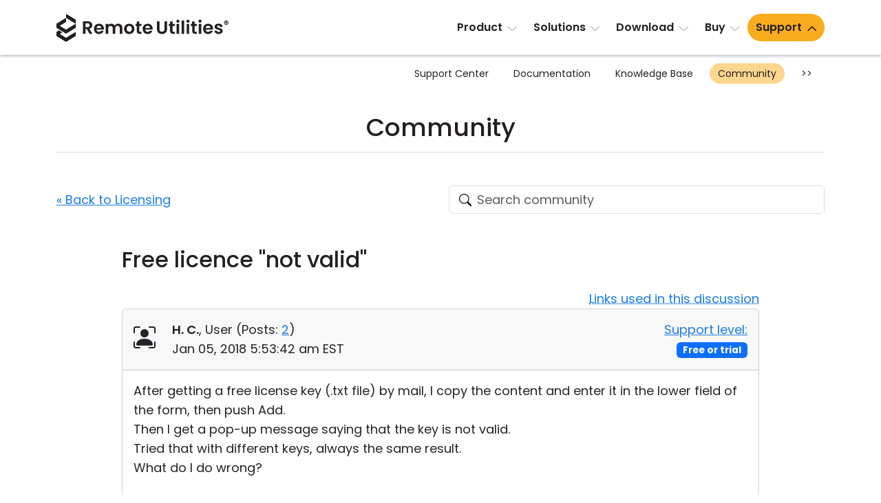

--- FILE ---
content_type: image/svg+xml
request_url: https://www.remoteutilities.com/images/flags/svg/zh-Hant.svg
body_size: -136
content:
<svg xmlns="http://www.w3.org/2000/svg"  viewBox="0 0 48 48" width="48px" height="48px"><path fill="#ff3d00" d="M2 9H46V39H2z"/><path fill="#311b92" d="M2 9H24V25H2z"/><path fill="#fff" d="M15.993,17.802L19,17l-3.007-0.802L18.196,14l-3.005,0.809L16,11.804l-2.198,2.203L13,11 l-0.802,3.007L10,11.804l0.809,3.005L7.804,14l2.203,2.198L7,17l3.007,0.802L7.804,20l3.005-0.809L10,22.196l2.198-2.203L13,23 l0.802-3.007L16,22.196l-0.809-3.005L18.196,20L15.993,17.802z"/><path fill="#311b92" d="M13 14A3 3 0 1 0 13 20A3 3 0 1 0 13 14Z"/><path fill="#fff" d="M13 15A2 2 0 1 0 13 19A2 2 0 1 0 13 15Z"/></svg>